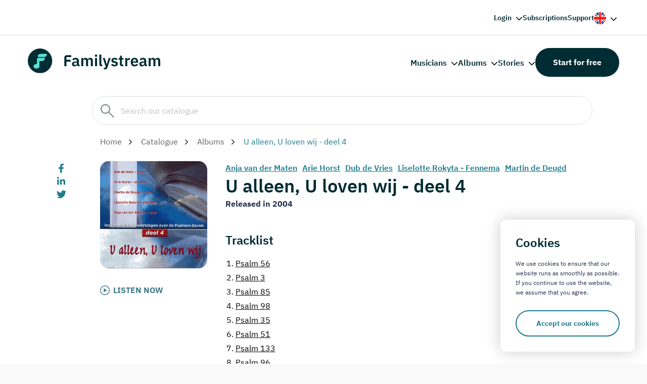

--- FILE ---
content_type: application/javascript
request_url: https://www.familystream.com/assets/js/catalog.min.js
body_size: 1406
content:
let SearchOpenTimer;function searchOpen(){clearTimeout(SearchOpenTimer),SearchOpenTimer=setTimeout((function(){SearchValue=$("#catalog-search-input").val(),data={Keyword:SearchValue,l:$("html").attr("lang")};var start=(new Date).getTime();$.ajax({url:"https://"+window.location.hostname+"/scripts/catalog_search.php",type:"POST",dataType:"json",data:data,success:function(OutputArray){if(OutputArray.close_results)return searchClose(),!1;OutputArray.no_results?($(".search-wrapper").addClass("open"),$("#search-results").html("Geen resultaten"),$(".alphabeth-box").hide()):($(".search-wrapper").addClass("open"),$(".alphabeth-box").hide(),console.log(OutputArray),SearchResultsHTML="",$.each(OutputArray.results,(function(resulttype){ResultsBlock=this,SearchResultsHTML+="<div class='results_block "+resulttype+"' data-resulttype='"+resulttype+"'>",$.each(ResultsBlock.items,(function(){ResultInfo=this,SearchResultsHTML+="<a href='"+ResultInfo.link+"' class='result'>",SearchResultsHTML+="<span class='search-icn "+ResultInfo.thumb_type+"'>",0!=ResultInfo.thumbnail&&(SearchResultsHTML+='<img src="'+ResultInfo.thumbnail.replace("<SIZE>",28)+'">'),SearchResultsHTML+="</span>"+ResultInfo.name+"</a>"})),ResultsBlock.show_more_link&&(SearchResultsHTML+='<a href="'+ResultsBlock.show_more_link+"\" class='show_more_link'><span class='search-icn loop'></span>"+ResultsBlock.show_more_txt+"</a>"),SearchResultsHTML+="</div>"})),$("#search-results").html(SearchResultsHTML),ResultWrapperTopPosition=$(".search-results-wrapper").offset().top-$(window).scrollTop(),WindowHeight=$(window).height(),MaxSearchResultWrapperHeight=WindowHeight-ResultWrapperTopPosition,ResultHeight=$(".search-results-wrapper a").first().height(),MaxResultsToShow=Math.floor(MaxSearchResultWrapperHeight/ResultHeight),MaxResultsToShowPerBlock=Math.floor(MaxResultsToShow/OutputArray.result_blocks),console.log(MaxResultsToShow+" - "+MaxResultsToShowPerBlock),$(".search-results-wrapper .results_block").each((function(){$(this).find("a.result").slice(0,MaxResultsToShowPerBlock-1).addClass("show"),console.log($(this).find("a.result").length+" - "+MaxResultsToShowPerBlock),$(this).find("a.result").length>MaxResultsToShowPerBlock&&(console.log("Show more "),console.log(this),$(this).find("a.show_more_link").addClass("show"))})),console.log(ResultWrapperTopPosition+"-"+WindowHeight+"-"+MaxSearchResultWrapperHeight+" - "+ResultHeight+"-"+MaxResultsToShow))},error:function(inputArray){}})}),400)}function searchClose(){$(".search-wrapper").removeClass("open"),$(".alphabeth-box").show(),$("#search-results").html("")}function PageScroll(){SearchHeaderScrolledTopPosition=SearchHeaderStandardOffset-$(document).scrollTop(),SearchHeaderScrolledTopPosition<0&&(SearchHeaderScrolledTopPosition=0),0==SearchHeaderScrolledTopPosition?$(".catalog-header-wrapper").css({"border-color":"#eee","background-color":"white"}):$(".catalog-header-wrapper").css({"border-color":"transparent","background-color":"transparent"}),$(".catalog-header").css({top:SearchHeaderScrolledTopPosition+"px"}),$(".catalog-header-wrapper").css({top:SearchHeaderScrolledTopPosition+"px"}),$(".catalog-header-wrapper").css({height:$(".catalog-header").outerHeight(!0)+"px"}),PrevVisibleLetter="",$(".catalog-letter-box").each((function(){if($(this).offset().top>$(document).scrollTop()+SearchHeaderStandardOffset+100)return $(".alphabeth-box .letter").removeClass("active"),$(".alphabeth-box .letter-"+PrevVisibleLetter).addClass("active"),!1;PrevVisibleLetter=$(this).data("letter")})),PrioAvatarWidth=$(".catalog-populair-block .avatar").width(),$(".catalog-populair-block .avatar").css({height:PrioAvatarWidth+"px"})}$(document).ready((function(){$(".alphabeth-box .letter").on("click",(function(){ScrollTopLetterPosition=$(".letter-box-"+$(this).data("letter")).offset().top-$(".catalog-header").height(),$([document.documentElement,document.body]).stop().animate({scrollTop:ScrollTopLetterPosition},2e3)})),SearchHeaderStandardOffset=$(".catalog-header").offset().top-$(document).scrollTop(),$(".search-header-spacing").css({top:$(".catalog-header").outerHeight(!0)+"px"}),PageScroll(),$("#catalog-search-input").on("keyup",(function(){searchOpen()}))})),$(document).on("scroll",(function(){PageScroll()})),$(window).on("resize",(function(){PageScroll()}));

--- FILE ---
content_type: application/javascript
request_url: https://www.familystream.com/assets/js/scripts.min.js?v=2
body_size: 2080
content:
function setCookie(cname,cvalue,exdays){const d=new Date;d.setTime(d.getTime()+24*exdays*60*60*1e3);let expires="expires="+d.toUTCString();document.cookie=cname+"="+cvalue+";"+expires+";path=/"}function deleteCookie(cname){const d=new Date;d.setTime(d.getTime()+864e5);let expires="expires="+d.toUTCString();document.cookie=cname+"=;"+expires+";path=/"}function getCookie(cname){let name=cname+"=",decodedCookie,ca=decodeURIComponent(document.cookie).split(";");for(let i=0;i<ca.length;i++){let c=ca[i];for(;" "==c.charAt(0);)c=c.substring(1);if(0==c.indexOf(name))return c.substring(name.length,c.length)}return""}function initSliderMusicians(){const swiper=document.querySelector("[data-slider-musicians]");if(!document.body.contains(swiper))return;const args={slidesPerView:3,spaceBetween:20,slidesPerGroup:2,navigation:{enabled:!0},autoplay:{delay:5e3},loop:!0,speed:500,breakpoints:{480:{slidesPerView:4},640:{slidesPerView:5},960:{slidesPerView:6}},injectStyles:["\n\t\t\tswiper-container {\n\t\t\t\tposition: static;\n\t\t\t}\n\n\t\t\t.swiper-button-next {\n\t\t\t\theight: auto;\n\t\t\t\ttop: 84px;\n\t\t\t\twidth: auto;\n\t\t\t\tright: 0;\n\t\t\t}\n\n\t\t\t.swiper-button-next::after {\n\t\t\t\tfont-size: 30px;\n\t\t\t\tfont-weight: 600;\n\t\t\t\tcolor: #242F51;\n\t\t\t}\n\n\t\t\t.swiper-button-prev {\n\t\t\t\tdisplay: none;\n\t\t\t}\n\t\t"]};Object.assign(swiper,args),swiper.initialize()}function initSliderMusiciansCoop(){const swiper=document.querySelector("[data-slider-musicians-coop]");if(!document.body.contains(swiper))return;const args={slidesPerView:3,spaceBetween:20,slidesPerGroup:2,navigation:{enabled:!0},autoplay:{delay:5e3},loop:!0,speed:500,breakpoints:{480:{slidesPerView:4},640:{slidesPerView:5},960:{slidesPerView:6}},injectStyles:["\n\t\t\tswiper-container {\n\t\t\t\tposition: static;\n\t\t\t}\n\n\t\t\t.swiper-button-next {\n\t\t\t\theight: auto;\n\t\t\t\ttop: 84px;\n\t\t\t\twidth: auto;\n\t\t\t\tright: 0;\n\t\t\t}\n\n\t\t\t.swiper-button-next::after {\n\t\t\t\tfont-size: 131px;\n\t\t\t\tfont-weight: 600;\n\t\t\t\tcolor: #242F51;\n\t\t\t}\n\n\t\t\t.swiper-button-prev {\n\t\t\t\tdisplay: none;\n\t\t\t}\n\t\t"]};Object.assign(swiper,args),swiper.initialize()}function initSliderAlbums(){const swiper=document.querySelector("[data-slider-albums]");if(!document.body.contains(swiper))return;const args={slidesPerView:2,spaceBetween:20,slidesPerGroup:2,navigation:{enabled:!0},autoplay:{delay:5e3},loop:!0,speed:500,breakpoints:{480:{slidesPerView:3},640:{slidesPerView:4},960:{slidesPerView:5}},injectStyles:["\n\t\t\tswiper-container {\n\t\t\t\tposition: static;\n\t\t\t}\n\n\t\t\t.swiper-button-next {\n\t\t\t\theight: auto;\n\t\t\t\ttop: 84px;\n\t\t\t\twidth: auto;\n\t\t\t\tright: 0;\n\t\t\t}\n\n\t\t\t.swiper-button-next::after {\n\t\t\t\tfont-size: 30px;\n\t\t\t\tfont-weight: 600;\n\t\t\t\tcolor: #242F51;\n\t\t\t}\n\n\t\t\t.swiper-button-prev {\n\t\t\t\tdisplay: none;\n\t\t\t}\n\t\t"]};Object.assign(swiper,args),swiper.initialize()}function initSliderAlbumsCoop(){const swiper=document.querySelector("[data-slider-albums-coop]");if(!document.body.contains(swiper))return;const args={slidesPerView:2,spaceBetween:20,slidesPerGroup:2,navigation:{enabled:!0},autoplay:{delay:5e3},loop:!0,speed:500,breakpoints:{480:{slidesPerView:3},640:{slidesPerView:4},960:{slidesPerView:5}},injectStyles:["\n\t\t\tswiper-container {\n\t\t\t\tposition: static;\n\t\t\t}\n\n\t\t\t.swiper-button-next {\n\t\t\t\theight: auto;\n\t\t\t\ttop: 84px;\n\t\t\t\twidth: auto;\n\t\t\t\tright: 0;\n\t\t\t}\n\n\t\t\t.swiper-button-next::after {\n\t\t\t\tfont-size: 30px;\n\t\t\t\tfont-weight: 600;\n\t\t\t\tcolor: #242F51;\n\t\t\t}\n\n\t\t\t.swiper-button-prev {\n\t\t\t\tdisplay: none;\n\t\t\t}\n\t\t"]};Object.assign(swiper,args),swiper.initialize()}document.addEventListener("DOMContentLoaded",(function(){initSliderMusicians(),initSliderMusiciansCoop(),initSliderAlbums(),initSliderAlbumsCoop(),getCookie("user_cookie_consent")||document.querySelector(".cookie-notice").classList.remove("cookie-notice--hidden");var menu=document.querySelector(".mobile-menu .menu"),submenu_links=menu.querySelectorAll(".menu-item-has-children > a");function openSubmenu(event){event.preventDefault(),event.stopPropagation(),this.parentNode.classList.add("is-open"),this.parentNode.parentNode.parentNode.querySelectorAll(".menu-item").forEach(el=>el.classList.add("is-closed")),document.querySelector("body").classList.add("is-submenu-open")}function closeSubmenu(event){event.preventDefault(),event.stopPropagation(),this.parentNode.parentNode.classList.remove("is-open"),this.parentNode.parentNode.parentNode.querySelectorAll(".menu-item").forEach(el=>el.classList.remove("is-closed")),document.querySelector("body").classList.remove("is-submenu-open")}submenu_backlinks=menu.querySelectorAll(".sub-menu > .sub-menu-title"),submenu_links.forEach(el=>{el.onclick=openSubmenu}),submenu_backlinks.forEach(el=>{el.onclick=closeSubmenu}),document.onclick=event=>{var faqTrigger,popupTrigger,navTrigger,cookieTrigger;(faqTrigger=event.target.closest(".faq__trigger"))&&(event.preventDefault(),faqTrigger.parentElement.classList.toggle("faq--active")),(navTrigger=event.target.closest(".nav-toggle"))&&(event.preventDefault(),document.body.classList.toggle("is-menu-open"),document.body.classList.toggle("is-menu-closed"),document.querySelector(".nav-toggle").classList.toggle("is-active")),(popupTrigger=event.target.closest("[data-open-popup]"))&&(event.preventDefault(),document.body.classList.add("popup-apply--open")),(!event.composedPath().some(el=>el.hasAttribute&&el.hasAttribute("data-open-popup"))&&!event.composedPath().includes(document.querySelector(".popup-apply .popup__container"))||event.composedPath().includes(document.querySelector(".popup-apply .popup__close")))&&document.body.classList.remove("popup-apply--open"),(cookieTrigger=event.target.closest(".cookie-notice .btn"))&&(event.preventDefault(),deleteCookie("user_cookie_consent"),setCookie("user_cookie_consent",1,30),document.querySelector(".cookie-notice").classList.add("cookie-notice--hidden"))};var blogItems=document.querySelectorAll(".archive-blog .row--loop .col");function blog(){var blogButton=document.querySelector(".archive-blog .btn"),maxPages=Math.ceil(blogItems.length/9),paged=1;maxPages<=1||(blogButton.classList.remove("btn--hidden"),blogButton.onclick=event=>{event.preventDefault(),paged++,[...blogItems].slice(9*(paged-1),9*paged).forEach((element,index)=>{element.classList.remove("col--hidden")}),paged==maxPages&&blogButton.classList.add("btn--hidden")})}blogItems.length>1&&blog(),[...document.querySelectorAll(".layout-banner")].forEach((element,index)=>{element.querySelector(".btn").onclick=event=>{event.preventDefault(),document.querySelector('[data-banner-tab="1"]').classList.add("banner__tab--hidden"),document.querySelector('[data-banner-tab="2"]').classList.remove("banner__tab--hidden")}});var currentPage=1,lazyloadThrottleTimeout;function lazyload(){lazyloadThrottleTimeout&&clearTimeout(lazyloadThrottleTimeout);var lazyloadImages=document.querySelectorAll("img.lazy"),lazyloadBackground=document.querySelectorAll(".lazy-bg");lazyloadThrottleTimeout=setTimeout((function(){var scrollTop=window.pageYOffset;lazyloadImages.forEach((function(img){img.offsetTop<window.innerHeight+scrollTop&&(img.src=img.dataset.src,img.classList.remove("lazy"))})),lazyloadBackground.forEach((function(bg_img){bg_img.offsetTop<window.innerHeight+scrollTop&&(bg_img.style.backgroundImage="url('"+bg_img.dataset.src+"')",bg_img.classList.remove("lazy-bg"))})),0==lazyloadImages.length&&0==lazyloadBackground.length&&(document.removeEventListener("scroll",lazyload),window.removeEventListener("resize",lazyload),window.removeEventListener("orientationChange",lazyload))}),20)}[...document.querySelectorAll(".popup__page")].forEach((element,index)=>{var nextTrigger=element.querySelector(".btn.btn--nav");nextTrigger&&(nextTrigger.onclick=event=>{event.preventDefault(),currentPage++,element.removeAttribute("data-page-active"),document.querySelector('.popup__page[data-page-num="'+currentPage+'"]').setAttribute("data-page-active","")});var returnTrigger=element.querySelector(".popup__return");returnTrigger&&(returnTrigger.onclick=event=>{event.preventDefault(),currentPage--,element.removeAttribute("data-page-active"),document.querySelector('.popup__page[data-page-num="'+currentPage+'"]').setAttribute("data-page-active","")})}),document.addEventListener("scroll",lazyload),window.addEventListener("resize",lazyload),window.addEventListener("orientationChange",lazyload),lazyload()}),!1);

--- FILE ---
content_type: image/svg+xml
request_url: https://www.familystream.com/assets/img/flag-nl.svg
body_size: 390
content:
<?xml version="1.0" encoding="utf-8"?>
<svg xmlns="http://www.w3.org/2000/svg" xmlns:xlink="http://www.w3.org/1999/xlink" width="22" height="22" viewBox="0 0 22 22">
  <defs>
    <clipPath id="clip-path">
      <path id="Path_28704" data-name="Path 28704" d="M516.649,808.275a11,11,0,1,1-11,11,11,11,0,0,1,11-11Z" transform="translate(-505.649 -808.275)" fill="#ccc"/>
    </clipPath>
  </defs>
  <g id="Vlag" transform="translate(-505.649 -808.275)">
    <path id="Path_28700" data-name="Path 28700" d="M516.649,808.275a11,11,0,1,1-11,11,11,11,0,0,1,11-11Z" transform="translate(0)" fill="#ccc"/>
    <g id="Group_35952" data-name="Group 35952" transform="translate(505.649 808.275)" clip-path="url(#clip-path)">
      <g id="Group_35951" data-name="Group 35951" transform="translate(-5.5 0)">
        <path id="Path_28701" data-name="Path 28701" d="M477.3,830.275h33v-22h-33v22Z" transform="translate(-477.302 -808.275)" fill="#f0f0f0"/>
        <path id="Path_28702" data-name="Path 28702" d="M477.3,891.2h33v-7.333h-33V891.2Z" transform="translate(-477.302 -869.199)" fill="#0463c8"/>
        <path id="Path_28703" data-name="Path 28703" d="M477.3,815.608h33v-7.333h-33v7.333Z" transform="translate(-477.302 -808.275)" fill="#ff1612"/>
      </g>
    </g>
  </g>
</svg>


--- FILE ---
content_type: image/svg+xml
request_url: https://www.familystream.com/assets/img/logo-dark.svg
body_size: 3217
content:
<?xml version="1.0" encoding="UTF-8"?>
<svg id="Laag_2" data-name="Laag 2" xmlns="http://www.w3.org/2000/svg" viewBox="0 0 4316.89 793.94">
  <defs>
    <style>
      .cls-1 {
        fill: #002c33;
      }

      .cls-2 {
        fill: #51e3d6;
      }
    </style>
  </defs>
  <g id="Laag_1-2" data-name="Laag 1">
    <path class="cls-1" d="m396.97,0C177.73,0,0,177.73,0,396.97s177.73,396.97,396.97,396.97,396.97-177.73,396.97-396.97S616.21,0,396.97,0Zm152.97,321.42c0,41.72-33.82,75.53-75.53,75.53h-96.17v163.87c0,3.12-.25,6.18-.63,9.21-1.35,36.7-39.39,68.37-88.5,72.15-51.87,4-96.37-24.61-99.41-63.9-3.03-39.29,36.56-74.39,88.43-78.39,8.6-.66,16.96-.35,24.99.68v-113.25h0v-49.38c0-17.68,14.33-32.02,32.02-32.02h214.79v15.51Zm65.29-129.09c0,41.72-33.82,75.53-75.53,75.53h-210.9v-9.81c0-44.86,36.37-81.23,81.24-81.23h205.19v15.51Z"/>
    <g>
      <path class="cls-2" d="m303.14,337.92v49.38h0v113.25c-8.04-1.03-16.4-1.34-24.99-.68-51.87,4-91.46,39.1-88.43,78.39,3.03,39.29,47.54,67.9,99.41,63.9,49.1-3.79,87.14-35.45,88.5-72.15.37-3.02.63-6.08.63-9.21v-163.87h96.17c41.71,0,75.53-33.82,75.53-75.53v-15.51h-214.79c-17.68,0-32.02,14.33-32.02,32.02Z"/>
      <path class="cls-2" d="m328.8,258.05v9.81h210.9c41.71,0,75.53-33.82,75.53-75.53v-15.51h-205.19c-44.86,0-81.24,36.37-81.24,81.23Z"/>
    </g>
    <g>
      <path class="cls-1" d="m1191.4,570.5v-286.58c0-36.93,29.94-66.86,66.86-66.86h160.49v59.25h-160.52v85.58h139.76v59.25h-139.76v149.37h-66.84Z"/>
      <g>
        <path class="cls-1" d="m1653.45,569.88c-14.18,0-25.4-4.14-33.68-12.42-8.28-8.28-13.43-19.32-15.45-33.17h-3.04c-4.4,17.23-13.35,30.14-26.86,38.75-13.51,8.62-30.23,12.91-50.14,12.91-27.03,0-47.78-7.08-62.31-21.22-14.52-14.13-21.77-32.99-21.77-56.54,0-27.29,9.78-47.55,29.37-60.86,19.59-13.31,47.44-19.93,83.58-19.93h45.1v-19.25c0-14.87-3.89-26.34-11.65-34.46-7.79-8.09-20.27-12.14-37.5-12.14-15.19,0-27.44,3.28-36.73,9.87s-17.14,14.44-23.55,23.55l-38.51-34.64c9.8-15.3,22.81-27.59,39.01-36.94,16.2-9.35,37.65-14.01,64.34-14.01,35.78,0,62.97,8.09,81.55,24.25,18.56,16.19,27.85,39.43,27.85,69.75v124.32h26.35v52.18h-35.98Zm-107.38-41.05c14.52,0,26.84-3.16,36.97-9.53,10.13-6.38,15.21-15.76,15.21-28.18v-34.71h-41.54c-33.77,0-50.65,10.73-50.65,32.19v8.55c0,10.73,3.45,18.7,10.38,23.88,6.91,5.21,16.79,7.79,29.63,7.79Z"/>
        <path class="cls-1" d="m1742.1,569.88v-264.43h64.84v44.09h2.53c5.06-13.86,13.17-25.66,24.31-35.47,11.14-9.78,26.67-14.69,46.6-14.69,18.23,0,33.94,4.38,47.11,13.15,13.17,8.8,22.96,22.14,29.39,40.04h1.01c4.72-14.87,14.09-27.44,28.11-37.74,14-10.3,31.66-15.45,52.93-15.45,26,0,46,8.95,60.03,26.86,14.01,17.9,21.02,43.38,21.02,76.46v167.18h-64.84v-160.59c0-37.8-14.18-56.72-42.54-56.72-6.42,0-12.6.92-18.49,2.79-5.92,1.84-11.16,4.54-15.71,8.09-4.55,3.56-8.19,7.94-10.9,13.18-2.7,5.21-4.05,11.37-4.05,18.49v174.76h-64.84v-160.59c0-37.8-14.18-56.72-42.54-56.72-6.09,0-12.08.92-17.98,2.79-5.92,1.84-11.14,4.54-15.71,8.09-4.55,3.56-8.28,7.94-11.14,13.18-2.87,5.21-4.29,11.37-4.29,18.49v174.76h-64.84Z"/>
        <path class="cls-1" d="m2224.33,266.94c-13.52,0-23.22-3.04-29.13-9.11-5.92-6.07-8.88-13.83-8.88-23.3v-10.12c0-9.47,2.96-17.23,8.88-23.3,5.9-6.1,15.61-9.14,29.13-9.14s22.8,3.04,28.87,9.14c6.09,6.07,9.12,13.83,9.12,23.3v10.12c0,9.47-3.04,17.23-9.12,23.3-6.07,6.07-15.7,9.11-28.87,9.11Zm-32.42,38.51h64.83v264.43h-64.83v-264.43Z"/>
        <path class="cls-1" d="m2396.55,569.88c-22.29,0-38.66-5.58-49.13-16.71-10.47-11.16-15.71-26.86-15.71-47.12V195.01h64.84v322.69h34.95v52.18h-34.95Z"/>
        <path class="cls-1" d="m2639.18,305.45h60.8l-106.39,311.53c-3.37,9.47-7.17,17.66-11.39,24.59-4.23,6.9-9.21,12.57-14.95,16.95-5.75,4.38-12.66,7.6-20.76,9.63-8.11,2.02-17.57,3.04-28.37,3.04h-39.01v-52.18h47.63l12.16-36.91-94.74-276.64h64.34l46.1,139.5,17.23,66.74h3.04l18.24-66.74,46.08-139.5Z"/>
        <path class="cls-1" d="m2825.1,575.95c-25.32,0-46.6-4.29-63.83-12.91-17.22-8.62-32.41-20.51-45.59-35.72l39.52-38.51c9.78,11.16,20.51,19.93,32.16,26.34,11.65,6.44,25.08,9.63,40.27,9.63s26.77-2.7,33.68-8.09c6.93-5.4,10.39-12.85,10.39-22.29,0-7.76-2.45-13.92-7.34-18.49-4.91-4.57-13.26-7.7-25.08-9.38l-26.34-3.53c-28.71-3.74-50.57-11.93-65.6-24.59-15.04-12.66-22.55-31.15-22.55-55.46,0-12.82,2.36-24.4,7.1-34.71,4.72-10.3,11.47-19.07,20.27-26.34,8.77-7.27,19.32-12.82,31.66-16.71,12.32-3.89,26.08-5.83,41.28-5.83,12.83,0,24.22.92,34.18,2.79,9.96,1.84,19.01,4.54,27.1,8.09,8.11,3.56,15.53,7.94,22.29,13.18,6.76,5.24,13.34,11.07,19.76,17.48l-37.99,37.99c-7.77-8.09-17.06-14.87-27.87-20.27-10.81-5.4-22.63-8.09-35.46-8.09-14.18,0-24.4,2.51-30.64,7.57-6.25,5.09-9.37,11.65-9.37,19.78,0,8.77,2.61,15.45,7.85,19.99,5.23,4.57,14.09,7.88,26.58,9.9l26.86,3.53c57.06,8.12,85.6,34.12,85.6,78.03,0,12.82-2.61,24.56-7.85,35.2-5.24,10.64-12.59,19.74-22.03,27.35-9.46,7.6-20.86,13.52-34.2,17.72-13.34,4.23-28.28,6.35-44.82,6.35Z"/>
        <path class="cls-1" d="m3069.76,569.88c-22.29,0-39.26-5.83-50.91-17.45-11.65-11.62-17.48-28.21-17.48-49.79v-145.02h-39v-52.18h20.27c9.78,0,16.45-2.27,20.01-6.84,3.54-4.57,5.32-11.41,5.32-20.51v-45.1h58.25v72.45h54.21v52.18h-54.21v160.07h50.14v52.18h-46.6Z"/>
        <path class="cls-1" d="m3176.64,569.88v-264.43h64.84v54.73h2.54c1.69-7.11,4.29-13.95,7.85-20.54,3.54-6.56,8.19-12.39,13.92-17.48,5.75-5.06,12.59-9.11,20.53-12.14,7.93-3.04,17.12-4.57,27.61-4.57h14.18v61.29h-20.27c-21.95,0-38.49,3.22-49.64,9.63-11.14,6.44-16.72,16.89-16.72,31.43v162.09h-64.84Z"/>
        <path class="cls-1" d="m3480.07,575.95c-19.59,0-37.07-3.28-52.43-9.87-15.36-6.59-28.36-15.88-39-27.87-10.64-11.99-18.84-26.49-24.57-43.57-5.75-17.05-8.62-36.21-8.62-57.49s2.79-39.86,8.35-56.75c5.58-16.86,13.6-31.3,24.07-43.29,10.47-11.99,23.3-21.28,38.51-27.87,15.19-6.59,32.41-9.87,51.66-9.87,20.6,0,38.51,3.56,53.7,10.64,15.19,7.08,27.69,16.71,37.48,28.88,9.8,12.14,17.14,26.24,22.04,42.28,4.87,16.07,7.33,33.17,7.33,51.42v21.28h-175.77v6.53c0,19.13,5.4,34.46,16.22,46.02,10.79,11.59,26.84,17.35,48.12,17.35,16.2,0,29.45-3.34,39.76-10.06,10.29-6.68,19.5-15.24,27.61-25.63l34.95,39.09c-10.82,15.27-25.59,27.19-44.33,35.84-18.73,8.62-40.44,12.94-65.09,12.94Zm-1.01-227.95c-17.23,0-30.9,5.73-41.02,17.23-10.15,11.47-15.21,26.34-15.21,44.58v4.05h108.41v-4.57c0-18.24-4.48-32.99-13.43-44.3-8.95-11.31-21.86-16.99-38.75-16.99Z"/>
        <path class="cls-1" d="m3850.37,569.88c-14.2,0-25.42-4.14-33.69-12.42-8.28-8.28-13.43-19.32-15.45-33.17h-3.04c-4.38,17.23-13.34,30.14-26.84,38.75-13.52,8.62-30.23,12.91-50.16,12.91-27.03,0-47.78-7.08-62.3-21.22-14.53-14.13-21.78-32.99-21.78-56.54,0-27.29,9.78-47.55,29.37-60.86,19.59-13.31,47.44-19.93,83.59-19.93h45.08v-19.25c0-14.87-3.89-26.34-11.65-34.46-7.77-8.09-20.27-12.14-37.5-12.14-15.19,0-27.44,3.28-36.71,9.87-9.31,6.59-17.15,14.44-23.56,23.55l-38.49-34.64c9.8-15.3,22.8-27.59,39-36.94,16.22-9.35,37.65-14.01,64.34-14.01,35.79,0,62.97,8.09,81.55,24.25,18.56,16.19,27.87,39.43,27.87,69.75v124.32h26.34v52.18h-35.96Zm-107.4-41.05c14.52,0,26.86-3.16,36.97-9.53,10.13-6.38,15.21-15.76,15.21-28.18v-34.71h-41.54c-33.77,0-50.65,10.73-50.65,32.19v8.55c0,10.73,3.45,18.7,10.38,23.88,6.91,5.21,16.8,7.79,29.63,7.79Z"/>
        <path class="cls-1" d="m3939,569.88v-264.43h64.84v44.09h2.53c5.07-13.86,13.17-25.66,24.31-35.47,11.14-9.78,26.67-14.69,46.6-14.69,18.24,0,33.94,4.38,47.11,13.15,13.18,8.8,22.96,22.14,29.39,40.04h1.01c4.72-14.87,14.09-27.44,28.11-37.74,14.01-10.3,31.66-15.45,52.93-15.45,26,0,46.02,8.95,60.03,26.86,14.01,17.9,21.02,43.38,21.02,76.46v167.18h-64.83v-160.59c0-37.8-14.2-56.72-42.55-56.72-6.42,0-12.59.92-18.49,2.79-5.92,1.84-11.14,4.54-15.71,8.09-4.55,3.56-8.19,7.94-10.88,13.18-2.71,5.21-4.06,11.37-4.06,18.49v174.76h-64.83v-160.59c0-37.8-14.18-56.72-42.55-56.72-6.09,0-12.08.92-17.98,2.79-5.92,1.84-11.14,4.54-15.7,8.09-4.57,3.56-8.28,7.94-11.16,13.18-2.87,5.21-4.29,11.37-4.29,18.49v174.76h-64.84Z"/>
      </g>
    </g>
  </g>
</svg>